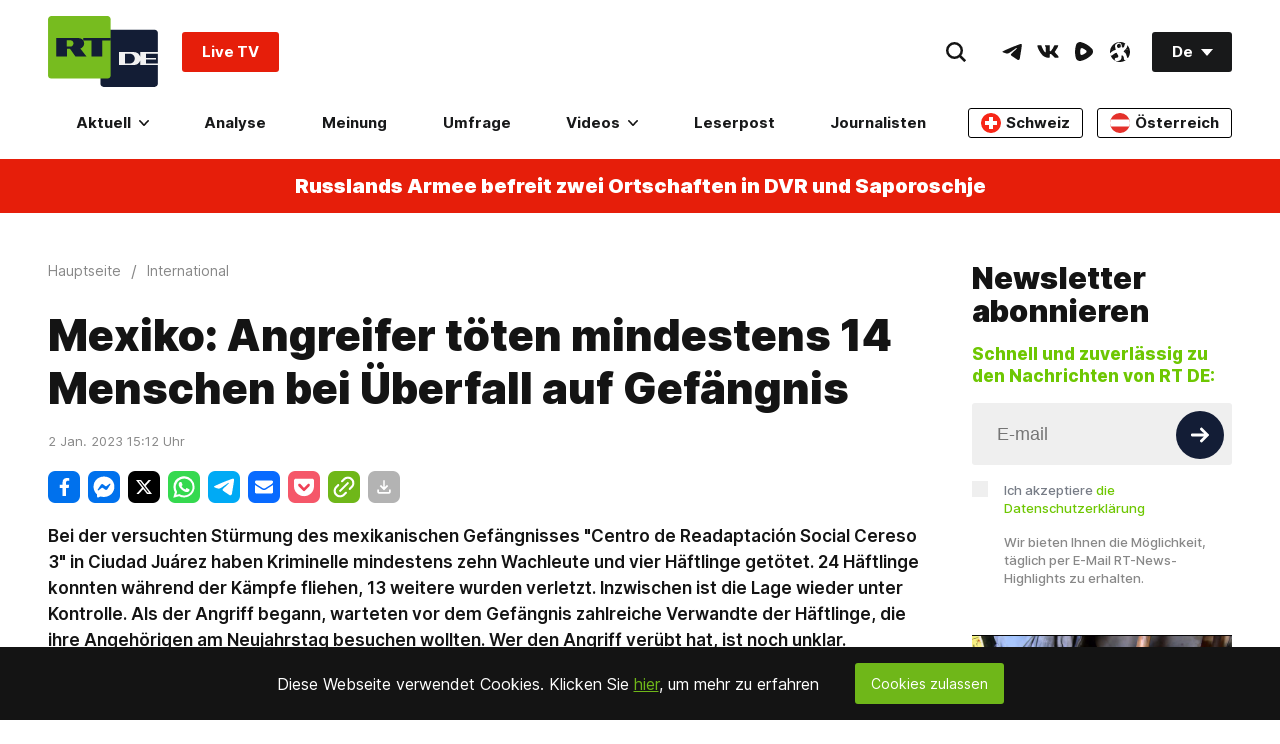

--- FILE ---
content_type: application/javascript; charset=UTF-8
request_url: https://rumble.com/cdn-cgi/challenge-platform/h/b/scripts/jsd/d251aa49a8a3/main.js?
body_size: 8504
content:
window._cf_chl_opt={AKGCx8:'b'};~function(b6,SP,Sm,Sh,SK,Sj,Sp,SA,Sv,b1){b6=R,function(C,g,bK,b5,S,b){for(bK={C:310,g:499,S:447,b:492,y:323,e:385,i:332,U:484,E:304,Y:363,M:383},b5=R,S=C();!![];)try{if(b=parseInt(b5(bK.C))/1+parseInt(b5(bK.g))/2*(-parseInt(b5(bK.S))/3)+parseInt(b5(bK.b))/4+-parseInt(b5(bK.y))/5*(parseInt(b5(bK.e))/6)+parseInt(b5(bK.i))/7*(parseInt(b5(bK.U))/8)+parseInt(b5(bK.E))/9*(-parseInt(b5(bK.Y))/10)+parseInt(b5(bK.M))/11,b===g)break;else S.push(S.shift())}catch(y){S.push(S.shift())}}(J,684815),SP=this||self,Sm=SP[b6(392)],Sh={},Sh[b6(295)]='o',Sh[b6(430)]='s',Sh[b6(299)]='u',Sh[b6(483)]='z',Sh[b6(450)]='n',Sh[b6(433)]='I',Sh[b6(442)]='b',SK=Sh,SP[b6(301)]=function(g,S,y,i,y3,y2,y1,bJ,U,E,M,L,H,s,Z,B){if(y3={C:451,g:491,S:531,b:391,y:349,e:389,i:337,U:315,E:320,Y:371,M:397,L:485,H:371,f:397,s:485,Z:311,B:302,o:341,n:446,z:465,N:389},y2={C:396,g:349,S:341,b:366},y1={C:491,g:328,S:531,b:435,y:314,e:444,i:319,U:478,E:453,Y:314,M:294,L:339,H:313,f:314},bJ=b6,U={},U[bJ(y3.C)]=function(o,z){return z==o},U[bJ(y3.g)]=function(o,z){return o===z},U[bJ(y3.S)]=bJ(y3.b),U[bJ(y3.y)]=function(o,z){return o<z},U[bJ(y3.e)]=function(o,z){return o+z},E=U,null===S||void 0===S)return i;for(M=SQ(S),g[bJ(y3.i)][bJ(y3.U)]&&(M=M[bJ(y3.E)](g[bJ(y3.i)][bJ(y3.U)](S))),M=g[bJ(y3.Y)][bJ(y3.M)]&&g[bJ(y3.L)]?g[bJ(y3.H)][bJ(y3.f)](new g[(bJ(y3.s))](M)):function(o,bg,z){for(bg=bJ,o[bg(y2.C)](),z=0;E[bg(y2.g)](z,o[bg(y2.S)]);o[z]===o[z+1]?o[bg(y2.b)](z+1,1):z+=1);return o}(M),L='nAsAaAb'.split('A'),L=L[bJ(y3.Z)][bJ(y3.B)](L),H=0;H<M[bJ(y3.o)];s=M[H],Z=Sc(g,S,s),L(Z)?(B='s'===Z&&!g[bJ(y3.n)](S[s]),bJ(y3.z)===E[bJ(y3.N)](y,s)?Y(y+s,Z):B||Y(y+s,S[s])):Y(y+s,Z),H++);return i;function Y(o,z,bD,bC,N){if(bD={C:451},bC=bJ,N={'EcXJX':function(F,G,bR){return bR=R,E[bR(bD.C)](F,G)},'ymyDL':function(F,G){return F(G)},'Wfgpi':function(F,G){return G|F},'nJuSF':function(F,G){return F-G}},E[bC(y1.C)](bC(y1.g),E[bC(y1.S)])){for(T=1,A=0;B<i;V=D|I<<1,N[bC(y1.b)](s,W-1)?(J0=0,J1[bC(y1.y)](N[bC(y1.e)](J2,J3)),J4=0):J5++,J6=0,O++);for(J7=J8[bC(y1.i)](0),J9=0;16>JJ;JC=N[bC(y1.U)](Jg<<1,JS&1),Jb==N[bC(y1.E)](Jy,1)?(Je=0,Ji[bC(y1.Y)](JU(JE)),JY=0):Jq++,JM>>=1,JR++);}else Object[bC(y1.M)][bC(y1.L)][bC(y1.H)](i,z)||(i[z]=[]),i[z][bC(y1.f)](o)}},Sj=b6(497)[b6(347)](';'),Sp=Sj[b6(311)][b6(302)](Sj),SP[b6(518)]=function(g,S,y9,y8,bS,y,i,U,E,Y,M){for(y9={C:509,g:405,S:365,b:431,y:398,e:335,i:415,U:341,E:341,Y:501,M:314,L:460},y8={C:509,g:405,S:365,b:431},bS=b6,y={},y[bS(y9.C)]=function(L,H){return H===L},y[bS(y9.g)]=bS(y9.S),y[bS(y9.b)]=function(L,H){return L+H},y[bS(y9.y)]=function(L,H){return L===H},y[bS(y9.e)]=function(L,H){return L<H},i=y,U=Object[bS(y9.i)](S),E=0;E<U[bS(y9.U)];E++)if(Y=U[E],i[bS(y9.y)]('f',Y)&&(Y='N'),g[Y]){for(M=0;i[bS(y9.e)](M,S[U[E]][bS(y9.E)]);-1===g[Y][bS(y9.Y)](S[U[E]][M])&&(Sp(S[U[E]][M])||g[Y][bS(y9.M)]('o.'+S[U[E]][M])),M++);}else g[Y]=S[U[E]][bS(y9.L)](function(L,bb){return bb=bS,i[bb(y8.C)](i[bb(y8.g)],bb(y8.S))?i[bb(y8.b)]('o.',L):'i'})},SA=function(yQ,yc,yw,yh,yP,yx,be,g,S,b,y){return yQ={C:348,g:393},yc={C:432,g:502,S:321,b:395,y:502,e:321,i:466,U:502,E:529,Y:413,M:314,L:502,H:429,f:324,s:466,Z:369,B:413,o:428,n:466,z:369,N:423,F:529,G:342,l:515,X:505,a:523,x:424,P:424,m:502},yw={C:507,g:341},yh={C:463,g:297,S:341,b:424,y:294,e:339,i:313,U:493,E:387,Y:319,M:423,L:314,H:319,f:296,s:423,Z:364,B:527,o:407,n:466,z:319,N:399,F:324,G:502,l:495,X:321,a:308,x:502,P:510,m:500,h:450,K:463,c:359,Q:513,j:527,T:297,A:462,v:314,d:308,O:314,V:502,I:388,D:367,k:314,W:395,J0:505},yP={C:297},yx={C:514,g:424},be=b6,g={'vIEwz':function(e,i){return i==e},'GWnfO':function(e,i){return e>i},'UabXw':function(e,i){return e-i},'RbKuX':function(e,i){return e<<i},'JkIjl':function(e,i){return e(i)},'kMucX':function(e,i){return e<i},'frBml':function(e,i){return e|i},'pCgyo':function(e,i){return e(i)},'BgmoC':function(e,i){return e<<i},'VnKjG':function(e,i){return e==i},'phsAw':function(e,i){return e<<i},'EHAKa':function(e,i){return e&i},'TDETq':function(e,i){return e-i},'GvvvC':function(e,i){return e(i)},'sqMFA':function(e,i){return i!==e},'GMckk':function(e,i){return e>i},'HPNdj':function(e,i){return e-i},'CTnTW':function(e,i){return e<i},'AZOWq':function(e,i){return e(i)},'rMQlH':function(e,i){return e(i)},'HGirg':function(e,i){return e==i},'aXLhp':function(e,i){return e>i},'CVjDF':function(e,i){return e!=i},'TUuQx':function(e,i){return e<i},'sKDRx':function(e,i){return i&e},'TUnNW':function(e,i){return e*i},'PLWWW':function(e,i){return e&i},'GNxbb':function(e,i){return e==i},'CvUHi':function(e,i){return i*e},'KtQyi':function(e,i){return e===i}},S=String[be(yQ.C)],b={'h':function(e,bi){return bi=be,g[bi(yP.C)](null,e)?'':b.g(e,6,function(i,bU){return bU=bi,bU(yx.C)[bU(yx.g)](i)})},'g':function(i,U,E,bE,Y,M,L,H,s,Z,B,o,z,N,F,G,X,x,P,K,j,T){if(bE=be,Y={},Y[bE(yh.C)]=function(Q,j){return Q<j},M=Y,g[bE(yh.g)](null,i))return'';for(H={},s={},Z='',B=2,o=3,z=2,N=[],F=0,G=0,X=0;X<i[bE(yh.S)];X+=1)if(x=i[bE(yh.b)](X),Object[bE(yh.y)][bE(yh.e)][bE(yh.i)](H,x)||(H[x]=o++,s[x]=!0),P=Z+x,Object[bE(yh.y)][bE(yh.e)][bE(yh.i)](H,P))Z=P;else if(bE(yh.U)===bE(yh.U)){if(Object[bE(yh.y)][bE(yh.e)][bE(yh.i)](s,Z)){if(g[bE(yh.E)](256,Z[bE(yh.Y)](0))){for(L=0;L<z;F<<=1,g[bE(yh.g)](G,g[bE(yh.M)](U,1))?(G=0,N[bE(yh.L)](E(F)),F=0):G++,L++);for(K=Z[bE(yh.H)](0),L=0;8>L;F=g[bE(yh.f)](F,1)|K&1.2,G==g[bE(yh.s)](U,1)?(G=0,N[bE(yh.L)](g[bE(yh.Z)](E,F)),F=0):G++,K>>=1,L++);}else{for(K=1,L=0;g[bE(yh.B)](L,z);F=g[bE(yh.o)](F<<1.89,K),G==U-1?(G=0,N[bE(yh.L)](g[bE(yh.n)](E,F)),F=0):G++,K=0,L++);for(K=Z[bE(yh.z)](0),L=0;16>L;F=g[bE(yh.o)](g[bE(yh.N)](F,1),1&K),U-1==G?(G=0,N[bE(yh.L)](g[bE(yh.n)](E,F)),F=0):G++,K>>=1,L++);}B--,g[bE(yh.F)](0,B)&&(B=Math[bE(yh.G)](2,z),z++),delete s[Z]}else for(K=H[Z],L=0;L<z;F=g[bE(yh.l)](F,1)|g[bE(yh.X)](K,1),g[bE(yh.g)](G,g[bE(yh.a)](U,1))?(G=0,N[bE(yh.L)](g[bE(yh.n)](E,F)),F=0):G++,K>>=1,L++);Z=(B--,0==B&&(B=Math[bE(yh.x)](2,z),z++),H[P]=o++,g[bE(yh.P)](String,x))}else return j=U[bE(yh.m)],!j?null:(T=j.i,typeof T!==bE(yh.h)||M[bE(yh.K)](T,30))?null:T;if(g[bE(yh.c)]('',Z)){if(Object[bE(yh.y)][bE(yh.e)][bE(yh.i)](s,Z)){if(g[bE(yh.Q)](256,Z[bE(yh.z)](0))){for(L=0;g[bE(yh.j)](L,z);F<<=1,G==U-1?(G=0,N[bE(yh.L)](g[bE(yh.n)](E,F)),F=0):G++,L++);for(K=Z[bE(yh.z)](0),L=0;8>L;F=1.77&K|F<<1.57,g[bE(yh.T)](G,U-1)?(G=0,N[bE(yh.L)](E(F)),F=0):G++,K>>=1,L++);}else{for(K=1,L=0;L<z;F=F<<1|K,G==g[bE(yh.A)](U,1)?(G=0,N[bE(yh.v)](E(F)),F=0):G++,K=0,L++);for(K=Z[bE(yh.Y)](0),L=0;16>L;F=1&K|F<<1,G==g[bE(yh.d)](U,1)?(G=0,N[bE(yh.O)](g[bE(yh.n)](E,F)),F=0):G++,K>>=1,L++);}B--,B==0&&(B=Math[bE(yh.V)](2,z),z++),delete s[Z]}else for(K=H[Z],L=0;g[bE(yh.I)](L,z);F=F<<1.66|K&1,U-1==G?(G=0,N[bE(yh.O)](g[bE(yh.D)](E,F)),F=0):G++,K>>=1,L++);B--,B==0&&z++}for(K=2,L=0;L<z;F=K&1.37|F<<1,U-1==G?(G=0,N[bE(yh.v)](E(F)),F=0):G++,K>>=1,L++);for(;;)if(F<<=1,U-1==G){N[bE(yh.k)](g[bE(yh.W)](E,F));break}else G++;return N[bE(yh.J0)]('')},'j':function(e,yK,bY){return yK={C:319},bY=be,e==null?'':g[bY(yw.C)]('',e)?null:b.i(e[bY(yw.g)],32768,function(i,bq){return bq=bY,e[bq(yK.C)](i)})},'i':function(i,U,E,bM,Y,M,L,H,s,Z,B,o,z,N,F,G,x,X){for(bM=be,Y=[],M=4,L=4,H=3,s=[],o=E(0),z=U,N=1,Z=0;g[bM(yc.C)](3,Z);Y[Z]=Z,Z+=1);for(F=0,G=Math[bM(yc.g)](2,2),B=1;G!=B;X=g[bM(yc.S)](o,z),z>>=1,0==z&&(z=U,o=g[bM(yc.b)](E,N++)),F|=B*(0<X?1:0),B<<=1);switch(F){case 0:for(F=0,G=Math[bM(yc.y)](2,8),B=1;G!=B;X=g[bM(yc.e)](o,z),z>>=1,0==z&&(z=U,o=g[bM(yc.i)](E,N++)),F|=(0<X?1:0)*B,B<<=1);x=S(F);break;case 1:for(F=0,G=Math[bM(yc.U)](2,16),B=1;g[bM(yc.E)](B,G);X=z&o,z>>=1,0==z&&(z=U,o=E(N++)),F|=(g[bM(yc.Y)](0,X)?1:0)*B,B<<=1);x=S(F);break;case 2:return''}for(Z=Y[3]=x,s[bM(yc.M)](x);;){if(g[bM(yc.C)](N,i))return'';for(F=0,G=Math[bM(yc.L)](2,H),B=1;g[bM(yc.E)](B,G);X=g[bM(yc.H)](o,z),z>>=1,g[bM(yc.f)](0,z)&&(z=U,o=g[bM(yc.s)](E,N++)),F|=g[bM(yc.Z)](g[bM(yc.B)](0,X)?1:0,B),B<<=1);switch(x=F){case 0:for(F=0,G=Math[bM(yc.U)](2,8),B=1;B!=G;X=g[bM(yc.o)](o,z),z>>=1,0==z&&(z=U,o=g[bM(yc.n)](E,N++)),F|=g[bM(yc.z)](0<X?1:0,B),B<<=1);Y[L++]=S(F),x=g[bM(yc.N)](L,1),M--;break;case 1:for(F=0,G=Math[bM(yc.g)](2,16),B=1;g[bM(yc.F)](B,G);X=z&o,z>>=1,g[bM(yc.G)](0,z)&&(z=U,o=E(N++)),F|=g[bM(yc.l)](0<X?1:0,B),B<<=1);Y[L++]=S(F),x=L-1,M--;break;case 2:return s[bM(yc.X)]('')}if(0==M&&(M=Math[bM(yc.g)](2,H),H++),Y[x])x=Y[x];else if(g[bM(yc.a)](x,L))x=Z+Z[bM(yc.x)](0);else return null;s[bM(yc.M)](x),Y[L++]=Z+x[bM(yc.P)](0),M--,Z=x,0==M&&(M=Math[bM(yc.m)](2,H),H++)}}},y={},y[be(yQ.g)]=b.h,y}(),Sv=null,b1=b0(),b3();function Sd(C,yv,yA,bL,g,S){yv={C:494,g:516,S:434,b:525,y:438,e:481},yA={C:532,g:480,S:520,b:514,y:424,e:503},bL=b6,g={'evuXJ':bL(yv.C),'ZhdAA':bL(yv.g),'WFzjy':function(b){return b()},'eJoID':function(b){return b()},'VtDXc':function(b,y,e){return b(y,e)},'HOKCE':bL(yv.S)},S=g[bL(yv.b)](ST),g[bL(yv.y)](SW,S.r,function(b,bH){if(bH=bL,typeof C===bH(yA.C)){if(g[bH(yA.g)]!==g[bH(yA.S)])C(b);else return bH(yA.b)[bH(yA.y)](g)}g[bH(yA.e)](SI)}),S.e&&b2(g[bL(yv.e)],S.e)}function SW(C,g,eY,eE,eU,ei,ee,bn,S,b,y,U,e){(eY={C:344,g:353,S:403,b:346,y:330,e:318,i:500,U:473,E:292,Y:459,M:506,L:504,H:327,f:298,s:471,Z:291,B:382,o:468,n:528,z:528,N:344,F:443,G:498,l:409,X:522,a:425,x:291,P:378,m:393,h:326},eE={C:526},eU={C:402,g:402,S:322,b:457,y:362,e:377,i:454,U:486,E:457,Y:457,M:330,L:441,H:457,f:361,s:441,Z:457,B:319},ei={C:358},ee={C:508,g:474,S:528},bn=b6,S={'uYYId':bn(eY.C),'hVdZg':function(i,U){return i(U)},'EefuY':bn(eY.g),'BWqqN':function(i,U){return i>=U},'EEXQk':bn(eY.S),'gERyh':bn(eY.b),'owKAp':bn(eY.y),'WbZLY':function(i,U){return i+U},'RAIYx':bn(eY.e)},b=SP[bn(eY.i)],console[bn(eY.U)](SP[bn(eY.E)]),y=new SP[(bn(eY.Y))](),y[bn(eY.M)](bn(eY.L),bn(eY.H)+SP[bn(eY.E)][bn(eY.f)]+S[bn(eY.s)]+b.r),b[bn(eY.Z)])&&(bn(eY.B)===bn(eY.o)?(U=e[bn(eY.n)]||function(){},i[bn(eY.z)]=function(bz){bz=bn,U(),U[bz(ee.C)]!==bz(ee.g)&&(f[bz(ee.S)]=U,s())}):(y[bn(eY.N)]=5e3,y[bn(eY.F)]=function(bN){bN=bn,g(S[bN(ei.C)])}));y[bn(eY.G)]=function(bF){if(bF=bn,S[bF(eU.C)]===S[bF(eU.g)])S[bF(eU.S)](y[bF(eU.b)],200)&&y[bF(eU.b)]<300?S[bF(eU.y)]!==S[bF(eU.e)]?S[bF(eU.i)](g,S[bF(eU.U)]):e[bF(eU.E)]>=200&&i[bF(eU.Y)]<300?S[bF(eU.i)](M,bF(eU.M)):L(bF(eU.L)+H[bF(eU.H)]):S[bF(eU.i)](g,S[bF(eU.f)](bF(eU.s),y[bF(eU.Z)]));else return S[bF(eU.B)](b)},y[bn(eY.l)]=function(bG){bG=bn,g(bG(eE.C))},e={'t':SD(),'lhr':Sm[bn(eY.X)]&&Sm[bn(eY.X)][bn(eY.a)]?Sm[bn(eY.X)][bn(eY.a)]:'','api':b[bn(eY.x)]?!![]:![],'c':SV(),'payload':C},y[bn(eY.P)](SA[bn(eY.m)](JSON[bn(eY.h)](e)))}function Sk(eC,bo,g,S,b,y,e,i,U){for(eC={C:511,g:317,S:347,b:360,y:511,e:356},bo=b6,g={},g[bo(eC.C)]=function(E,Y){return E/Y},S=g,b=bo(eC.g)[bo(eC.S)]('|'),y=0;!![];){switch(b[y++]){case'0':e=Math[bo(eC.b)](S[bo(eC.y)](Date[bo(eC.e)](),1e3));continue;case'1':return!![];case'2':if(e-i>U)return![];continue;case'3':i=SD();continue;case'4':U=3600;continue}break}}function ST(yJ,by,b,y,i,U,E,Y,M){y=(yJ={C:309,g:408,S:300,b:456,y:488,e:524,i:452,U:487,E:464,Y:519,M:390,L:316,H:404,f:309,s:329},by=b6,b={},b[by(yJ.C)]=by(yJ.g),b[by(yJ.S)]=by(yJ.b),b);try{return i=Sm[by(yJ.y)](by(yJ.e)),i[by(yJ.i)]=by(yJ.U),i[by(yJ.E)]='-1',Sm[by(yJ.Y)][by(yJ.M)](i),U=i[by(yJ.L)],E={},E=pRIb1(U,U,'',E),E=pRIb1(U,U[by(yJ.H)]||U[y[by(yJ.f)]],'n.',E),E=pRIb1(U,i[y[by(yJ.S)]],'d.',E),Sm[by(yJ.Y)][by(yJ.s)](i),Y={},Y.r=E,Y.e=null,Y}catch(L){return M={},M.r={},M.e=L,M}}function J(ex){return ex='sort,from,tdwmR,BgmoC,jsd,toString,EefuY,RMgla,clientInformation,EkVYj,Nvkvq,frBml,navigator,onerror,chctx,eVoMl,/b/ov1/0.39939827758109253:1768814069:lkMnjzLKuH1jzJ3oQFGFzrv90kZ0rtJ39GqnGfdrSPA/,TUuQx,uwwyq,keys,Cibze,[native code],CnwA5,VdOCs,NraAJ,rQlhX,addEventListener,UabXw,charAt,href,jLLJR,LRmiB4,PLWWW,sKDRx,string,zvATW,aXLhp,bigint,error on cf_chl_props,EcXJX,fzWpY,dByyp,VtDXc,KJCAO,ThFwt,http-code:,boolean,ontimeout,ymyDL,wlMCh,isNaN,3fMYsQA,TEEwV,errorInfoObject,number,TNuAX,style,nJuSF,hVdZg,mbASg,contentDocument,status,catch,XMLHttpRequest,map,randomUUID,HPNdj,TTrKY,tabIndex,d.cookie,pCgyo,XpCdD,DnHTG,Cdzzu,yOwVg,RAIYx,Iqlxa,log,loading,gDTAp,sid,detail,Wfgpi,qbPFi,evuXJ,HOKCE,kyVmx,symbol,8768168KsDsoN,Set,owKAp,display: none,createElement,/invisible/jsd,VgZhy,wKoHU,1012264nsQFQp,MXhyc,uHgcS,phsAw,eQUkb,_cf_chl_opt;JJgc4;PJAn2;kJOnV9;IWJi4;OHeaY1;DqMg0;FKmRv9;LpvFx1;cAdz2;PqBHf2;nFZCC5;ddwW5;pRIb1;rxvNi8;RrrrA2;erHi9,onload,1139860lwMoLj,__CF$cv$params,indexOf,pow,WFzjy,POST,join,open,HGirg,readyState,hTvWP,GvvvC,dzgGS,RTFoW,GMckk,BXEjL8J7i9x4Iahv2OWKSpb+dUyuf1$sZkmglT30HAMVPC6FcrNtqY5nGR-wQeDoz,CvUHi,Nhiui,MYZCI,rxvNi8,body,ZhdAA,RBApR,location,KtQyi,iframe,eJoID,xhr-error,kMucX,onreadystatechange,CVjDF,EmKZd,GZykX,function,api,_cf_chl_opt,OaRCv,prototype,object,RbKuX,vIEwz,AKGCx8,undefined,KknRL,pRIb1,bind,pkLOA2,279xldPid,PYToT,RFLyy,huAsu,TDETq,JsuWk,349828wSJhsL,includes,SSTpq3,call,push,getOwnPropertyNames,contentWindow,4|3|0|2|1,/jsd/oneshot/d251aa49a8a3/0.39939827758109253:1768814069:lkMnjzLKuH1jzJ3oQFGFzrv90kZ0rtJ39GqnGfdrSPA/,charCodeAt,concat,EHAKa,BWqqN,1245215mSOGCD,VnKjG,iCRAD,stringify,/cdn-cgi/challenge-platform/h/,yKXyC,removeChild,success,McTcM,7TBQpPU,postMessage,source,UqDgb,random,Object,VCiku,hasOwnProperty,AdeF3,length,GNxbb,TFXvz,timeout,JBxy9,CWpsS,split,fromCharCode,YPceY,uXsXX,aUjz8,cloudflare-invisible,WmCAh,Igzip,JUbmr,now,parent,uYYId,sqMFA,floor,WbZLY,EEXQk,119050drWfMJ,JkIjl,LCdML,splice,AZOWq,isArray,TUnNW,error,Array,Function,getPrototypeOf,DOMContentLoaded,euZVD,event,gERyh,send,KuAfP,xqUps,TYlZ6,psAuS,1913208gDZppR,ZLWuf,6prtqVI,eQMxZ,GWnfO,CTnTW,wKSkG,appendChild,Hnimf,document,zZGK,brXId,rMQlH'.split(','),J=function(){return ex},J()}function b0(eq,bl){return eq={C:461},bl=b6,crypto&&crypto[bl(eq.C)]?crypto[bl(eq.C)]():''}function Sw(g,S,bc,b7,y,e){return bc={C:517,g:372,S:372,b:294,y:401,e:313,i:501,U:417},b7=b6,y={},y[b7(bc.C)]=function(i,U){return i<U},e=y,S instanceof g[b7(bc.g)]&&e[b7(bc.C)](0,g[b7(bc.S)][b7(bc.b)][b7(bc.y)][b7(bc.e)](S)[b7(bc.i)](b7(bc.U)))}function b2(b,y,et,bX,i,U,E,Y,M,L,H,f,s){if(et={C:412,g:489,S:375,b:340,y:381,e:500,i:406,U:350,E:327,Y:292,M:298,L:496,H:445,f:459,s:506,Z:504,B:344,o:443,n:418,z:292,N:312,F:427,G:427,l:303,X:292,a:351,x:345,P:449,m:410,h:334,K:400,c:378,Q:393},bX=b6,i={'euZVD':function(Z,B){return Z(B)},'Nvkvq':function(Z,B){return Z+B},'uXsXX':function(Z,B){return Z+B},'eQUkb':bX(et.C),'wlMCh':bX(et.g)},!i[bX(et.S)](Sr,0))return![];E=(U={},U[bX(et.b)]=b,U[bX(et.y)]=y,U);try{Y=SP[bX(et.e)],M=i[bX(et.i)](i[bX(et.U)](bX(et.E)+SP[bX(et.Y)][bX(et.M)],i[bX(et.L)])+Y.r,i[bX(et.H)]),L=new SP[(bX(et.f))](),L[bX(et.s)](bX(et.Z),M),L[bX(et.B)]=2500,L[bX(et.o)]=function(){},H={},H[bX(et.n)]=SP[bX(et.z)][bX(et.n)],H[bX(et.N)]=SP[bX(et.z)][bX(et.N)],H[bX(et.F)]=SP[bX(et.Y)][bX(et.G)],H[bX(et.l)]=SP[bX(et.X)][bX(et.a)],H[bX(et.x)]=b1,f=H,s={},s[bX(et.P)]=E,s[bX(et.m)]=f,s[bX(et.h)]=bX(et.K),L[bX(et.c)](SA[bX(et.Q)](s))}catch(Z){}}function SI(e7,bs,C,g){if(e7={C:416,g:394,S:479,b:419,y:319,e:472,i:314,U:319,E:411,Y:512,M:384,L:530,H:448,f:419,s:379,Z:502,B:437},bs=b6,C={'VdOCs':function(S,b){return S>b},'Iqlxa':function(S,b){return S<b},'eVoMl':function(S,b){return S>b},'RTFoW':function(S,b){return b&S},'ZLWuf':function(S,b){return b==S},'EmKZd':function(S,b){return S-b},'TEEwV':function(S,b){return S(b)},'KuAfP':function(S,b){return S|b},'Cibze':function(S,b){return b===S},'dByyp':function(S,b){return S(b)}},g=SO(),C[bs(e7.C)](g,null)){if(bs(e7.g)!==bs(e7.S))return;else{if(C[bs(e7.b)](256,JZ[bs(e7.y)](0))){for(Ra=0;C[bs(e7.e)](Rx,RP);Rh<<=1,Rw-1==RK?(Rc=0,RQ[bs(e7.i)](Rj(Rp)),RT=0):RA++,Rm++);for(Rv=Rd[bs(e7.U)](0),RO=0;C[bs(e7.E)](8,RV);Rr=RD<<1|C[bs(e7.Y)](Rk,1),C[bs(e7.M)](RW,C[bs(e7.L)](C0,1))?(C1=0,C2[bs(e7.i)](C3(C4)),C5=0):C6++,C7>>=1,RI++);}else{for(C8=1,C9=0;CJ<CR;Cg=CS<<1.99|Cb,Ce-1==Cy?(Ci=0,CU[bs(e7.i)](C[bs(e7.H)](CE,CY)),Cq=0):CM++,CL=0,CC++);for(CH=Cf[bs(e7.y)](0),Ct=0;C[bs(e7.f)](16,Cs);CB=C[bs(e7.s)](Co<<1,1.33&Cn),Cz==CN-1?(CF=0,CG[bs(e7.i)](Cl(CX)),Cu=0):Ca++,Cx>>=1,CZ++);}Rn--,0==Rz&&(RN=RF[bs(e7.Z)](2,RG),Rl++),delete RX[Ru]}}Sv=(Sv&&C[bs(e7.B)](clearTimeout,Sv),setTimeout(function(){Sd()},1e3*g))}function R(C,g,S,b){return C=C-291,S=J(),b=S[C],b}function b3(eX,el,ez,bu,C,g,S,b,eF,i,y){if(eX={C:426,g:439,S:474,b:374,y:500,e:508,i:420,U:440,E:521,Y:422,M:436,L:528,H:528},el={C:470,g:508,S:474,b:528},ez={C:380,g:354,S:331,b:331,y:341},bu=b6,C={'McTcM':function(e,i){return e==i},'xqUps':bu(eX.C),'Igzip':bu(eX.g),'RBApR':function(e,i){return e(i)},'yOwVg':function(e,i){return e!==i},'NraAJ':bu(eX.S),'fzWpY':bu(eX.b)},g=SP[bu(eX.y)],!g)return;if(!Sk())return;if(S=![],b=function(eo,ba){if(eo={C:319},ba=bu,C[ba(ez.C)]===C[ba(ez.g)])return C[ba(ez.S)](null,e)?'':C[ba(ez.b)]('',i)?null:U.i(E[ba(ez.y)],32768,function(H,bx){return bx=ba,M[bx(eo.C)](H)});else if(!S){if(S=!![],!Sk())return;Sd(function(i){b4(g,i)})}},Sm[bu(eX.e)]!==C[bu(eX.i)]){if(bu(eX.U)!==bu(eX.U)){if(eF={C:307},i={'huAsu':function(U,E,Y){return U(E,Y)}},!i){if(H=!![],!f())return;C[bu(eX.E)](s,function(N,bP){bP=bu,i[bP(eF.C)](o,n,N)})}}else b()}else SP[bu(eX.Y)]?Sm[bu(eX.Y)](C[bu(eX.M)],b):(y=Sm[bu(eX.L)]||function(){},Sm[bu(eX.H)]=function(bm){bm=bu,y(),C[bm(el.C)](Sm[bm(el.g)],bm(el.S))&&(Sm[bm(el.b)]=y,b())})}function SD(eJ,bB,C,g){return eJ={C:500,g:360,S:482},bB=b6,C={'kyVmx':function(S,b){return S(b)}},g=SP[bB(eJ.C)],Math[bB(eJ.g)](+C[bB(eJ.S)](atob,g.t))}function Sr(C,e8,bZ){return e8={C:336},bZ=b6,Math[bZ(e8.C)]()<C}function b4(b,y,ea,bh,e,i,U,E){if(ea={C:490,g:293,S:355,b:455,y:338,e:291,i:330,U:490,E:293,Y:455,M:294,L:339,H:313,f:314,s:334,Z:352,B:476,o:376,n:357,z:333,N:352,F:476,G:376,l:370,X:477,a:333},bh=b6,e={},e[bh(ea.C)]=function(Y,M){return M===Y},e[bh(ea.g)]=bh(ea.S),e[bh(ea.b)]=bh(ea.y),i=e,!b[bh(ea.e)])return;y===bh(ea.i)?i[bh(ea.U)](i[bh(ea.E)],i[bh(ea.Y)])?(E[bh(ea.M)][bh(ea.L)][bh(ea.H)](Y,M)||(L[H]=[]),f[s][bh(ea.f)](Z)):(U={},U[bh(ea.s)]=bh(ea.Z),U[bh(ea.B)]=b.r,U[bh(ea.o)]=bh(ea.i),SP[bh(ea.n)][bh(ea.z)](U,'*')):(E={},E[bh(ea.s)]=bh(ea.N),E[bh(ea.F)]=b.r,E[bh(ea.G)]=bh(ea.l),E[bh(ea.X)]=y,SP[bh(ea.n)][bh(ea.a)](E,'*'))}function SQ(C,bd,b9,g){for(bd={C:320,g:415,S:373},b9=b6,g=[];null!==C;g=g[b9(bd.C)](Object[b9(bd.g)](C)),C=Object[b9(bd.S)](C));return g}function SV(yI,bt,g,S){return yI={C:421,g:421},bt=b6,g={},g[bt(yI.C)]=function(b,e){return e!==b},S=g,S[bt(yI.g)](SO(),null)}function Sc(g,S,y,bv,b8,e,i,U,E,L){i=(bv={C:306,g:305,S:469,b:467,y:475,e:414,i:325,U:343,E:469,Y:396,M:341,L:305,H:366,f:325,s:295,Z:532,B:458,o:371,n:368,z:325,N:532},b8=b6,e={},e[b8(bv.C)]=function(Y,M){return M===Y},e[b8(bv.g)]=function(Y,M){return Y+M},e[b8(bv.S)]=b8(bv.b),e[b8(bv.y)]=b8(bv.e),e[b8(bv.i)]=function(Y,M){return M==Y},e[b8(bv.U)]=function(Y,M){return M===Y},e);try{U=S[y]}catch(Y){if(i[b8(bv.E)]!==i[b8(bv.y)])return'i';else{for(i[b8(bv.Y)](),L=0;L<U[b8(bv.M)];i[b8(bv.C)](E[L],Y[i[b8(bv.L)](L,1)])?M[b8(bv.H)](i[b8(bv.g)](L,1),1):L+=1);return L}}if(i[b8(bv.f)](null,U))return i[b8(bv.C)](void 0,U)?'u':'x';if(b8(bv.s)==typeof U)try{if(b8(bv.Z)==typeof U[b8(bv.B)])return U[b8(bv.B)](function(){}),'p'}catch(L){}return g[b8(bv.o)][b8(bv.n)](U)?'a':U===g[b8(bv.o)]?'D':U===!0?'T':i[b8(bv.U)](!1,U)?'F':(E=typeof U,i[b8(bv.z)](b8(bv.N),E)?Sw(g,U)?'N':'f':SK[E]||'?')}function SO(yO,bf,g,S,b,y){return yO={C:386,g:500,S:386,b:450},bf=b6,g={},g[bf(yO.C)]=function(e,i){return e!==i},S=g,b=SP[bf(yO.g)],!b?null:(y=b.i,S[bf(yO.S)](typeof y,bf(yO.b))||y<30)?null:y}}()